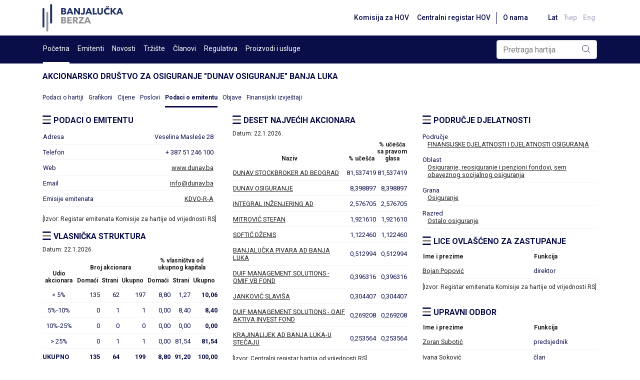

--- FILE ---
content_type: text/html; charset=utf-8
request_url: https://www.blberza.com/Pages/IssuerData.aspx?code=KDVO
body_size: 12714
content:


<!DOCTYPE html PUBLIC >

<html xmlns="http://www.w3.org/1999/xhtml">
<head><title>
	www.blberza.com
</title><link rel="icon" href="../Content/Logo/favicon-light.svg" /><meta name="viewport" content="width=device-width, initial-scale=1" /><link rel="stylesheet" href="https://cdn.jsdelivr.net/npm/bootstrap@4.6.0/dist/css/bootstrap.min.css" integrity="sha384-B0vP5xmATw1+K9KRQjQERJvTumQW0nPEzvF6L/Z6nronJ3oUOFUFpCjEUQouq2+l" crossorigin="anonymous" /><link href="/client/combined/css.css?v=92396948" rel="stylesheet" type="text/css"/>
<meta name="description" content="Banjalučka berza hartija od vrijednosti, Banjaluka Stock Exchange"></meta>
    
    <style>
        td .multi-column {
            column-width: 70px;
        }
    </style>

<link rel="stylesheet" type="text/css" href="../client/highstock/css/stocktools/gui.css" /><link rel="stylesheet" type="text/css" href="../client/highstock/css/annotations/popup.css" /><link rel="preconnect" href="https://fonts.gstatic.com" /><link href="https://fonts.googleapis.com/css2?family=Roboto:wght@400;500;700&amp;display=swap" rel="stylesheet" />
    <script src="https://code.jquery.com/jquery-3.2.1.min.js"></script>
    <script src="https://cdnjs.cloudflare.com/ajax/libs/popper.js/1.12.9/umd/popper.min.js" integrity="sha384-ApNbgh9B+Y1QKtv3Rn7W3mgPxhU9K/ScQsAP7hUibX39j7fakFPskvXusvfa0b4Q" crossorigin="anonymous"></script>
    <script src="https://maxcdn.bootstrapcdn.com/bootstrap/4.0.0/js/bootstrap.min.js" integrity="sha384-JZR6Spejh4U02d8jOt6vLEHfe/JQGiRRSQQxSfFWpi1MquVdAyjUar5+76PVCmYl" crossorigin="anonymous"></script>
    <script type="text/javascript">$.noConflict()</script>

</head>

<body>
    <form name="aspnetForm" method="post" action="./IssuerData.aspx?code=KDVO" id="aspnetForm">
<div>
<input type="hidden" name="__EVENTTARGET" id="__EVENTTARGET" value="" />
<input type="hidden" name="__EVENTARGUMENT" id="__EVENTARGUMENT" value="" />
<input type="hidden" name="__VIEWSTATE" id="__VIEWSTATE" value="D/UIRn7ElBjDyNvKUE+1f01KsusQAc6SkN6hk6LNZaOkOotNjFNH1MC0woZzBWauuJFil2yy4EkwSMFfZNTvQyCcHdZZd0jf9FKPVtACDiFCV4dbUAlz1vGcLpmMqiRdtpCHFoNzaPGgiy51kMzpgvU5kIiv1zAqMR5z0+NFw6/YmfLL+zK9z+fLm6alF31wpmlDqwWCoriM+0/siNmd1YMcTV1mubf6GTgTBBU813hidyJg6eQETGoO3i1zGmYJY9wEW47/gK/S0bnvNd/SD9uqZeYSyaAmUyYdpo4eJ4ZICt0pLChwV1Z9iQot4/[base64]/zH+Q1r3lhAQ6DU9ELDfaRB/Ursd3pE677QY8y09Xgfo5lERkqvsMZMyDVO1iu+AYOYzJexoco2vUL1ROtr9Osl0UU1n53nxf//0AprKsuqxPZlkvFdWaKajdmFuSl98znTOvHURsNyyTIX8gbpt3+q+oqXGYU/FpC3poivypxemLSRLELCTF352ki0ntf5RP3P+jhnMtyucqA4JYrRfiBZuXn9rmAsWc5gZjQgyGbEVS4qaZhN7FtFLBh1feZ66OcsOr2XHHwQo3NeQfW1m1eSxtPk3txgeEcBgthhtoJQlWhsEW4eveEIGhrprZpDgQUSPvOwrt2EFBZUGOJo7//fE4XgtUN6AcPgUvzAoZELBor211jXyTvBmeUMLvvsb99erUcNzClTyckJJXe6oALGQLIe08AQednY1EsBNCQQw7wtyTijgEyTYW98dFe+3jVxtdA7WLMJBN8mZVpYq+w/FghNKqPne81bq33/JV5kqAh9a5ZYu8we3WCaY5PIekrrA3MYeNTuGHTyFZG2b+iC8q/ezel9x7YNuvQEnB2NndSUae2r05+5RxZtsfZVqmf7FKuGQg3YwE77huSjEloWxpKk1xlOduv+fo+zmUvcpHMM2CNfUNKO46oJIxGk9l6eOB5d5DagH/sKGrEdftGcs+U1sSkMyPCpbWn29knMwC3s81Ka7t90Cp7RZx/RvX3BAOUtEWD/tLoIkgyAfFyCXp8nhDQ1nIsIYcXzwI50yQbebDyZ/HUSHiPtEKGPeiTGN7PBl291TmuiS7C1Q9CFNPj5YbHCZHsF7cMPN/PFaQKSjtNSkjgggglKetRAURX8S2KGKeLsEkAIWYIlqEKJmk04rNYQ2bndwG/6nZoCnUImLYV4RDY8JDsLCe/6X+YJLwwpYUXavmnSk37Spenv6NTxcc6baGAJbaCg4eKv6WqTcUY9zmHmafVmQqIu+cTM+wvCLji/gB8W2yRXYofy/hkB2EDUkxEigmxCKYS6qXYgHSuC1sJ96pJZqKRIbCBEYZeHFCDAo4Ah316jBtG9FqXnT/TqVelKSyulfmohY08u3U+BIOrtgSSroOaRRs5d1f5nsDNjD4AA7AKN0WWyIRXyu1xx0E/HlId3AOm4wLtjXsptlj9fflfAuFUMQgcSEYGDsDwFbv7uXr36l5RTwLh5E+AAL7YQlBcWyesiyectf5ysfe3PKgbxwFMhvCqswmZstXtI7esZShR0UpyduFnMKWuV3TxqAyPfPxCWdZk+3MhCIjAkIiygBLpDJ0yQkf1ulNuf9ZiR9n3ieVP+I+/0t4M0zytc/cQrZBjQHtD1/iW+G3Z8euRQRhfot82uJ9RDw4NeuipkbL7GJsoFunycjZ402jiZntvkQxocdssWOGwxs0tzVhGPM8/tZC087pJ14DxtHWNuFTxWNtL3ELfJEYAkVDK6twzW4fFqCd55utA3Pd2np1itry+qijdgGXY1ESm0GBlpMzZ6SwrgoqhMqYRgS+zkesJb9iotFX17Ht60o7Dk/5aNOo1xrYRiET/MyRkGlEwNhb3mloMPPvJ527Q5WxvNXX+6CEH/FBcG/[base64]/slc8CpilxcH7xSkhG61Ku7UGuNxPkknuUJz1ZpGY3/yDpxTriATMcTwXyis2eAeKBPwWtfiMe8txk7XI4iGR7nh7Tr2rOtn3M/ekFTzrLM/+DRVPJplpCTQXj3BdRAYDUn5QEScEkhxZGdganWp20C4jjtkcm6A6nTe83lLplkNRY6bONOtguroRFW4Es3k+qd6QuSBLcUeT+MkOPBDZTL6rylZn3Pm/ZHf32g6Zm2/O/hyNKxFsO3Fp+8pA4rXH9tEnWUltBN6LQSbgsYxpcyPLNbC74O/XMKDVRs6LCgXqNYuOcIPttLWTD2kH3JNeatq6/WbNZ/7/MKUwsWTPXK8mdvkea74sIbqi9nscJfnCzBs9SmveJi8G4ppYd3TXEoijEOwvUhKiaG4vIcst4qMgvPpKaCZpoQKuy79PvCI6OfNq0Yl3hTWJ6w+VFEwuUOudZ9e9Xh3w2nw+hWA1qNIByl/fFwxdfkOfdf9l2+wbtlsKQFLCkXOTP6bx2pLDx+DT0beqS60HDvo9D3BS1tAgB+Sdpmw8FKvf09vR1efk8zjAgg4/c+5fJOgSuVcPAbfY4TNYrUjl5nkNngPiXH6tVw3WtS6EDZMRlr/VOUqjpsLANZFtgtCI9uDCAU5658CZarzEm4zOXavdr3ERteMPpqxbdsoNfDSaGrscyHc7ZKvMcLineeV/+7kerCntzbBFi7OzJDk8TbQHSZf398f/NZecj9leexzSaBRBvSa97VoivvAS8Lgj9Angpk2s/fePTJSdmjOtFvvvnh34Vh7bz06UwtkYR5/XSQXG9aN/LtOlTQsZM0qPqcZVg4A6PA0dTOiEC6fKjBi3E1j+PeF3zafEVbzvdiLSdS6dWMGb4/T9IjFqPp9KI9KAgPoj+XrNPidtzP0/[base64]/udfv4gy/sCIIjtf+OCIPRfRcUwwmEEaMyOJb9ATEg+fp7nIfmQVv9gbgp9ePBsIcbc/ryoT4YuudCPBa5XRl/4dzy5SSFuN/9ADCp7ggnBdf6nZYajnwgLiwycTwwb/aH71Ef4GrU/7RMm9Byd/pAK5VUTjYrdt5c3CPJgz4rKeXAtYHFBhhRbXS8dK97g8VJiyZJE1uFdwV3zYH/gZphSJInGGZYPsc+2D1Pe7+oXQ0qU1+jJZQxcZXdX9siPUlKSjpI+C26KnMI3WTwpY6R4vTpW8L7GCMaz2qFMRIhVV4ECga2XzPaPWVjYb1cQTtNf5vE+Qbv+Rq2J6Ps0Y2HjGRMpfcMxJ6oxmaTw/7ZD6XCb++Ku1kU4YThDHtspEqKFQZgigzQ4CsFoCNK91TgvkF+fD1fvOn6xaLbFIWmyyHWeWmEjCasdGsWQsAKYAO3MvXkRHUAq1WIeh0Y/O3Qt/PLMTLeOSc0ZS1c788ZqVK3hmlcQv71/y4/t2kH2SyiA9dxt3PHdtxxTZ4lwJOkTpP2e7fl13lDhlbQSQJcjIJn4kG0FwpVxE268bFFJm0IE9ozVYL9fSQTYFFB8xI6qbMsm99qIdNaCsgNvJwGbQeMLQFpuOvHaOC6U12VE85qigmkv554XK/MQPfsqqyWmMJ76OVxummu93dvZ8hOAyWN+nXPXSWFtxzIznvxZF13IV5WW1IBaeXI8H/+Vm+y9mEmbGdv4Me6n9j56XcTnmTylqAweseCAg4sA9310U2WonDu5XTAPNxl+Aks4SzeWcq0oA2UlzxSpwYgRl4S7JlBmGwBf1SssvLfLg/XD+TrG8GZncMm2fIU8gTNrD5t9TN3jNbILMFuMhQZTOT6/LwdSIvdJY5gzeo84RaZq11GhuQlOzPsCiR96KqQtjWP+m51h2SNFsNUruPai5iRRzOgr8GDL4/nah6MGKr5beeRdukcSfmjYPZ3h59pqIy0FcyzeQTIBA2vWshF3koraj8INt2fciO16nSyoiQADL4Jo10/pL9/75byLvcSKnzKQmsJLf41WsVkCm0liWM2jn3kcbMcGFF/GkvHmiF7cFtBvUPwsx1maOnpOGD56d5VhQuaphG60HV7OGkIwPWO5SuO/OpCZxXTaZcR808LWRk+GatzTVicKu/9TqKYIGrsMuKbiH7CvBQYcw16PU74iibR+Vv3mltqa8TYfEk9WJsMEB4y1ksMKlIQpHS5nlZ79Z4GolX82IegWfRFBcSJNY3VTNmBpwyy9fYr/as5xkpJPOgea0WyJlNzvwwi14HggkXX+gDKp1FGaMGFmNsU7o/sl/DUJtYqJ9Ri2IrYoH3YFKyJtl2ch9ox1TntaaUQy9cF98/QtAx09PAfyA0504ZCCbVYzQs9syK1WtABpIH3abpVjTHnn93PCnVWWMRSmVPoYjR756IM+Vn5A9KaFlRP7hUlYsMlgrgePjFGjcFwZ3snaz9ONotbtb8+jP8Bg0L4zCIZBUfqAy/F36c2sc31snXS/zWTr/J6phcq3zqmAuMZGBDV6ziqQHAM13sBpNkq8vzAYI47/6oYBS6auhkBJ+xW0wpL+6X7j76Vh3UF96GdsfJ46GsuV6teKkzKU/tumoTJ8nXi1KiPv+/VHP+XHtwUavhp0SPm/8QMGwQkL1lqfFn7hbn6ZvbzI0W3V6RePNLgzZW4scsW7BPRkcrS0OaRxkQVLqlmDgynKZVifQC25PnmA+hU3RqVgCBb87pTf4B3aKKi3UWpEVZj+l9eNzj5SmzKllep6E8w01ACYCs/zAtz7v7BU+naVWVqAYU/z4/He8uCj4V6Sjj7/svJAqrm51AOesVxbdd4mi/nxQnqqx1ZEGAjblWKn3fKSSxYh08uBXwWncn8X8RVKaEAJKGGx26YJG6FGBoxqFdjXFjxznZDAvaVdpJe334YId+ayM5d3bTpFwcovspQV1ER/ohurc/jj/FdcZBZoCImD7WcFaVycLbilEMyHdzuoC4g5OsZJ8FAdSJAf4EzwWvKaJFyF/P1ya4exaK2YIEIXZ03jBbU6PZW5WoMlfrbKN5S7h08PPr8gQhctnkF8jnGYkeo3Tuog8b3Fn9V1OHwyRsc5WboyImmC91W4d/4PMMeEjHahiRt4cj9Vn5xRsbYamE2JvDxBBD9WPM0us5u5OvNcCOtX5E0BTKJyyN88/XdlunuPUrhI+/j0i5QulqdPOWqMj1S6fY98IfibTaJTGE725GnITJ+TDV6IL14wxYRGe2lPD1THdNez5ANFH/OhvWqwQnSeW6cjqeRKlIOVJANINSrcemWJZhIciLN3GQYboMZSJjdzM8G4YqhnneKde/MAG6PtTiioDKH0vtU4RtuyJ7K/719TiJaEStGG/rXvDDQlq+dteb7LcP91+8Y4IU3Hc7KYnRQeB7aVKjBWn8O99H9Gg7d7QmT1H8AcgfnjXOleahi6LZhnsStnM/ljFSG0qbk4m9486a20NHJ8LnaLAijYpZmC5BnTK0t4+HYk89WhxxN44vuBntO3EGqDuzrGI6d5Vmd/jl9sApYmCyHJTTKaeqoY/U3h6BLYAePTFTH9iP4e+ZbVogHF/OFsgvW/TuF5ZAdwjZVfFcRFsGkAqPJOGTutqjdl+Fj4IGKVRGvW03/od44gLKC0ThES30lbFwkZ29yZCKmhDnjD1219pjUwWlXXbCrycMv0vucanbaWi5nh2lN/kbn3xYysoJVjjKvC0FkLbp31Z5cSuAhTYbPI8wWAPmuYxbloqrOplpYLx5qGO+ZQivJO6YEBJKMZ3gDB8N3IUl06zNyGISSFd9OzgOFJF5hyUfnw+3HOMvZMcl4pKQhP9Tw06/X8Ty+9iWuRIQdlqR75+wet63PAC6ck70ViJ6yk1QTbFRbf+QeR/dOCIWwtQVqUNt4spR+vkkPbMJtzefUdVx+J5IXDb+uUBq++HIlh8KbkaC3SuPlWEDoxgeiY0aJtz59LATc2EBbz6+yfeN48ThlnQuANnAUj8u6uiW9kK3s5guuSpg7AaeRKwNMSYfdpVpPdx1SwtrMlJUFMmiCMFR9rLN6gB8tty+BKSJMsn/EMDsfsqzWu3FpVnHZADB0tODFNYV4eN9qxAkmg8hyEMdsbfKwyMSGqM7Vy+vwdNNRXif2xVY+pQw/gjnVD9cSQ39u60TSdvbnzdj9b7zSENKt2vcOll8I8bzHkrAcaGK2RInjFAMzYbhemCHEVCPKez6jGjkalQEiuMqiKmi23Pila2TOlWximWgrnWdNq5lEbO0z0YxUWVGGKO39YArPKn793Cd4NHXRyiixv9oONvBTOcTqdIkcbXjO" />
</div>

<script type="text/javascript">
//<![CDATA[
var theForm = document.forms['aspnetForm'];
if (!theForm) {
    theForm = document.aspnetForm;
}
function __doPostBack(eventTarget, eventArgument) {
    if (!theForm.onsubmit || (theForm.onsubmit() != false)) {
        theForm.__EVENTTARGET.value = eventTarget;
        theForm.__EVENTARGUMENT.value = eventArgument;
        theForm.submit();
    }
}
//]]>
</script>


<div>

	<input type="hidden" name="__VIEWSTATEGENERATOR" id="__VIEWSTATEGENERATOR" value="6CF4C5BE" />
	<input type="hidden" name="__EVENTVALIDATION" id="__EVENTVALIDATION" value="OCjFflmKpwH6DUJW0PoHOU3XroV3KVJ+P/3HMocEU/S/xgZaiEfdS2oK1Kg7nusQn1yeJ6sYm82XnN7e8+A88TyrPg9DydBxaY20aW7yiM/xGgbWUaLhb/fr/Sh2KnapToQlo0Vf/JCHTmo/QbB/Jej9E8yi3wKtBqXGMvuwgxJUm44IHvWbjYEf/prTy3kTwj6i9IYCvezRbvhZA27MZm/oBxnZzQFpwuy/6YghO4GiXFANsAbzlK4T2e45VPb8CeRzP99SNe1jQ31+buvVIg==" />
</div>
        <div id="wrapper" style="min-height: 100vh;">

            <div class="d-flex flex-column" style="min-height: 100%">
                <div class="position-sticky" style="top: 0; z-index: 10">
                    <div class="container-xl bg-white grid-links-reset">
                        <nav class="navbar navbar-expand-md navbar-default justify-content-between px-0">
                            <div>
                                <a href="/Pages/Default.aspx">
                                    <img src="/Content/gridAssets/logo/berza-logo-1.svg" height="55" />
                                </a>
                            </div>
                            <div class="d-flex">
                                <ul class="navbar-nav align-items-md-center flex-row">
                                    <li class="nav-item d-none d-lg-inline-block">
                                        <a class="nav-link grid-font-weight-500 grid-small-text grid-main-text-color hover" href="http://www.secrs.gov.ba/" target="_blank">Komisija za HOV</a>
                                    </li>
                                    <li class="nav-item d-none d-lg-inline-block">
                                        <a class="nav-link grid-font-weight-500 grid-small-text grid-main-text-color hover" href="http://www.crhovrs.org/" target="_blank">Centralni registar HOV</a>
                                    </li>
                                    <li class="grid-divider-small primary mx-1 d-none d-lg-block"></li>
                                    <li class="nav-item mr-4 d-none d-lg-inline-block" id="aboutus"></li>
                                    <li class="nav-item d-flex">
                                        <a id="ctl00_ctl00_lbLat" class="nav-link grid-font-weight-500 grid-small-text grid-main-text-color hover pr-1" href="javascript:__doPostBack(&#39;ctl00$ctl00$lbLat&#39;,&#39;&#39;)">Lat</a>

                                    </li>
                                    <li class="nav-item">
                                        <a id="ctl00_ctl00_lbCir" class="nav-link grid-font-weight-500 grid-small-text grid-main-text-color hover pr-1 grid-opacity-03" href="javascript:__doPostBack(&#39;ctl00$ctl00$lbCir&#39;,&#39;&#39;)">Ћир</a>
                                    </li>
                                    <li class="nav-item d-flex">
                                        <a id="ctl00_ctl00_lbEng" class="nav-link grid-font-weight-500 grid-small-text grid-main-text-color hover pr-1 grid-opacity-03" href="javascript:__doPostBack(&#39;ctl00$ctl00$lbEng&#39;,&#39;&#39;)">Eng</a>
                                    </li>
                                </ul>
                            </div>
                        </nav>
                    </div>
                    <div class="grid-main-bg-color grid-links-reset">
                        <div class="container-xl px-0 px-lg-3">
                            <div class="d-flex align-items-center justify-content-between position-relative flex-wrap">
                                <div id="divMenu0" class="d-none d-lg-flex justify-content-between grid-menu align-items-center">
                                </div>
                                <div id="div-search" class="pl-lg-3 pl-2 py-1">
                                    <div class="input-group position-relative rounded">
                                        <input name="ctl00$ctl00$tbSearch" type="text" value="Pretraga hartija" id="ctl00_ctl00_tbSearch" class="form-control rounded" onfocus="this.value=&#39;&#39;; this.style.color=&#39;#000000&#39;" style="color: gray" />
                                        <div class="grid-append-button-icon">
                                            <input type="submit" name="ctl00$ctl00$btSearch" value="" id="ctl00_ctl00_btSearch" class="grid-search" />
                                        </div>
                                    </div>
                                </div>
                                <button class="navbar-toggler d-lg-none" style="outline: none" type="button" data-toggle="collapse" data-target="#navbarSupportedContent1" aria-controls="navbarSupportedContent1" aria-expanded="false" aria-label="Toggle navigation">
                                    <span class="navbar-button-icon secondary"></span>
                                </button>
                                <div class="collapse navbar-collapse justify-content-end" id="navbarSupportedContent1">
                                    <div class="d-flex d-lg-none text-white" id="mobileMenu1" style="max-height: 55vh; overflow-y: scroll;">
                                    </div>
                                    <script>
                                        document.getElementById('mobileMenu1').addEventListener('scroll', (e) => e.stopPropagation())
                                    </script>
                                </div>
                            </div>
                        </div>
                    </div>
                </div>
                <script src="../client/combined/mootools-1.2.6.js?v=1" type="text/javascript"></script>
                <script src="../client/combined/highstock-9.0.1.js?v=1" type="text/javascript"></script>
                <script>
                    Highcharts.theme = {
                        colors: ['#3c3476', '#945fbe', '#090D48', '#039460', '#1926d4', '#e0e01b', '#de862f', '#66d4ed', '#6d8ead', '#Ed3911', '#585a83'],
                        chart: {
                            backgroundColor: "#f8f9fa",
                            style: {
                                fontFamily: 'Roboto'
                            },
                            width: null,
                        },
                        title: {
                            style: {
                                color: '#000',
                                font: 'bold 16px "Roboto MS", Verdana, sans-serif'
                            }
                        },
                    };
                    // Apply the theme
                    Highcharts.setOptions(Highcharts.theme);
                </script>
                <div class="grid-breadcrumbs container-xl"></div>
                <script src="/client/combined/js.js?v=92396948" type="text/javascript"></script>
<script src="/client/combined/loc1.js?v=92396948" type="text/javascript"></script>

                <script type="text/javascript">loadMenu(getMenuData(), "issuerdata.aspx?code=kdvo", "issuerdata.aspx", {"indexcode":"BIRS","issuercode":"KDVO","securitycode":null}); </script>
                <script>
                    jQuery(document).on('click', '.grid-dropdown-menu', function (e) {
                        e.stopPropagation();
                    });
                </script>

                <div id="pre-content" class="flex-grow-1 pt-3 pb-3 container-xl">
                    
                    
                    
            

    <div class="row">

        <div class="col-12">
            

    <h1 class="grid-column-header">
        Akcionarsko društvo za osiguranje "DUNAV OSIGURANjE" Banja Luka
    </h1>
    <nav class="grid-tab_div border-bottom-0 pt-3 pb-3 grid-links-reset">
        <a id="ctl00_ctl00_Content_MainContent_SecurityHeader1_SecurityTrading" class="grid-tab_tab" href="SecurityTrading.aspx">Podaci o hartiji</a>
        <a id="ctl00_ctl00_Content_MainContent_SecurityHeader1_Charts" class="grid-tab_tab" href="Charts.aspx?type=security">Grafikoni</a>
        <a id="ctl00_ctl00_Content_MainContent_SecurityHeader1_SecurityHistory" class="grid-tab_tab" href="SecurityHistory.aspx">Cijene</a>
        <a id="ctl00_ctl00_Content_MainContent_SecurityHeader1_SecurityTrades" class="grid-tab_tab" href="SecurityTrades.aspx">Poslovi</a>
        <a id="ctl00_ctl00_Content_MainContent_SecurityHeader1_IssuerData" class="grid-tab_selected">Podaci o emitentu</a>
        <a id="ctl00_ctl00_Content_MainContent_SecurityHeader1_IssuerAnnouncements" class="grid-tab_tab" href="IssuerAnnouncements.aspx">Objave</a>
        <a id="ctl00_ctl00_Content_MainContent_SecurityHeader1_FinancialReports" class="grid-tab_tab" href="FinancialReports.aspx?code=KDVO">Finansijski izvještaji</a>
    </nav>

        </div>
    </div>
    <div class="row">
        <div class="col-md-8">
            <div class="row">
                <div class="col-md-6">
                    <div class="row">
                        <div class="col-12">
                            <h1 class="grid-column-header">
                                <img src="/Content/gridAssets/icons/icon-novosti.svg" class="grid-header-icon" />
                                Podaci o emitentu
                            </h1>
                            <div>
	<table class="novUL grid-table-wrapper mb-3" cellspacing="0" border="0" id="ctl00_ctl00_Content_MainContent_dvIssuerInfo" style="border-style:None;width:98%;border-collapse:collapse;">
		<tr>
			<td class="item hal vat">Adresa</td><td class="har">
                                            Veselina Masleše 28<br/>
                                        </td>
		</tr><tr>
			<td class="item hal vat">
                                            Telefon
                                        </td><td class="har">
                                            + 387 51 246 100</a>
                                        </td>
		</tr><tr>
			<td class="item hal vat">Web</td><td class="har">
                                            <a href='http://www.dunav.ba'>www.dunav.ba</a>
                                        </td>
		</tr><tr>
			<td class="item hal vat">Email</td><td class="har">
                                            <a href='mailto:info@dunav.ba'>info@dunav.ba</a>
                                        </td>
		</tr><tr>
			<td class="item hal vat">Emisije emitenata </td><td class="har">
                                            <div class="single-column"><a href="SecurityTrading.aspx?code=KDVO-R-A">KDVO-R-A</a><br /> </div>
                                        </td>
		</tr>
	</table>
</div>
                            <p class="grid-tiny-text mt-2">
                                [Izvor: Registar emitenata Komisije za hartije od vrijednosti RS]
                            </p>
                        </div>
                        <div id="ctl00_ctl00_Content_MainContent_divOwnership" class="col-12">
                            <h1 class="grid-column-header">
                                <img src="/Content/gridAssets/icons/icon-novosti.svg" class="grid-header-icon" />
                                Vlasnička struktura
                            </h1>
                            <span class="grid-tiny-text">
                                Datum:
                                <span id="ctl00_ctl00_Content_MainContent_labVlasnickaStrukturaDatum">22.1.2026.</span>
                            </span>

                            <table cellpadding="0" cellspacing="0" class="novUL grid-table-wrapper w-100">
                                <tr class="table_header">
                                    <th rowspan="2" class="hac">
                                        Udio<br/>akcionara
                                    </th>
                                    <th colspan="3" class="hac">
                                        Broj akcionara
                                    </th>
                                    <th colspan="3" class="hac">
                                        % vlasništva od<br/>ukupnog kapitala
                                    </th>
                                </tr>
                                <tr class="table_header">
                                    <th class="hac">
                                        Domaći
                                    </th>
                                    <th class="hac">
                                        Strani
                                    </th>
                                    <th class="hac">
                                        Ukupno
                                    </th>
                                    <th class="hac">
                                        Domaći
                                    </th>
                                    <th class="hac">
                                        Strani
                                    </th>
                                    <th class="hac">
                                        Ukupno
                                    </th>
                                </tr>
                                <tr>
                                    <td class="hac item">< 5% </td>
                                    <td class="har">135 </td>
                                    <td class="har">62 </td>
                                    <td class="har">197 </td>
                                    <td class="har">8,80 </td>
                                    <td class="har">1,27 </td>
                                    <td class="bold har">10,06 </td>
                                </tr>
                                <tr>
                                    <td class="hac item">5%-10% </td>
                                    <td class="har">0 </td>
                                    <td class="har">1 </td>
                                    <td class="har">1 </td>
                                    <td class="har">0,00 </td>
                                    <td class="har">8,40 </td>
                                    <td class="bold har">8,40 </td>
                                </tr>
                                <tr>
                                    <td class="hac item">10%-25% </td>
                                    <td class="har">0 </td>
                                    <td class="har">0 </td>
                                    <td class="har">0 </td>
                                    <td class="har">0,00 </td>
                                    <td class="har">0,00 </td>
                                    <td class="bold har">0,00 </td>
                                </tr>
                                <tr>
                                    <td class="hac item">> 25% </td>
                                    <td class="har">0 </td>
                                    <td class="har">1 </td>
                                    <td class="har">1 </td>
                                    <td class="har">0,00 </td>
                                    <td class="har">81,54 </td>
                                    <td class="bold har">81,54 </td>
                                </tr>
                                <tr>
                                    <td class="bold hal item">
                                        UKUPNO
                                    </td>
                                    <td class="bold har">135 </td>
                                    <td class="bold har">64 </td>
                                    <td class="bold har">199 </td>
                                    <td class="bold har">8,80 </td>
                                    <td class="bold har">91,20 </td>
                                    <td class="bold har">100,00 </td>
                                </tr>
                            </table>
                            <p class="grid-tiny-text mt-2">
                                [Izvor: Centralni registar hartija od vrijednosti RS]
                            </p>
                        </div>
                    </div>
                </div>
                <div id="ctl00_ctl00_Content_MainContent_divTopTen" class="col-md-6">
                    <h1 class="grid-column-header">
                        <img src="/Content/gridAssets/icons/icon-novosti.svg" class="grid-header-icon" />
                        Deset najvećih akcionara
                    </h1>
                    <span class="grid-tiny-text">
                        Datum:
                        <span id="ctl00_ctl00_Content_MainContent_labAkcionariDatum">22.1.2026.</span>
                    </span>
                    <div>
	<table class="novUL grid-table-wrapper w-100" cellspacing="0" border="0" id="ctl00_ctl00_Content_MainContent_dgShareholders" style="border-style:None;border-collapse:collapse;">
		<tr class="table_header hac">
			<th scope="col">Naziv</th><th scope="col">% učešća</th><th scope="col">% učešća<br/> sa pravom <br/>glasa</th>
		</tr><tr>
			<td class="hal">
                                    <a href="SecurityList.aspx?sh=DUNAV+STOCKBROKER+AD+BEOGRAD">DUNAV STOCKBROKER AD BEOGRAD</a>
                                </td><td class="har"><span class="">81,537419</span></td><td class="har"><span class="">81,537419</span></td>
		</tr><tr>
			<td class="hal">
                                    <a href="SecurityList.aspx?sh=DUNAV+OSIGURANJE">DUNAV OSIGURANJE</a>
                                </td><td class="har"><span class="">8,398897</span></td><td class="har"><span class="">8,398897</span></td>
		</tr><tr>
			<td class="hal">
                                    <a href="SecurityList.aspx?sh=INTEGRAL+IN%c5%bdENJERING+AD">INTEGRAL INŽENJERING AD</a>
                                </td><td class="har"><span class="">2,576705</span></td><td class="har"><span class="">2,576705</span></td>
		</tr><tr>
			<td class="hal">
                                    <a href="SecurityList.aspx?sh=MITROVI%c4%86+STEFAN">MITROVIĆ STEFAN</a>
                                </td><td class="har"><span class="">1,921610</span></td><td class="har"><span class="">1,921610</span></td>
		</tr><tr>
			<td class="hal">
                                    <a href="SecurityList.aspx?sh=SOFTI%c4%86+D%c5%bdENIS">SOFTIĆ DŽENIS</a>
                                </td><td class="har"><span class="">1,122460</span></td><td class="har"><span class="">1,122460</span></td>
		</tr><tr>
			<td class="hal">
                                    <a href="SecurityList.aspx?sh=BANJALU%c4%8cKA+PIVARA+AD+BANJA+LUKA">BANJALUČKA PIVARA AD BANJA LUKA</a>
                                </td><td class="har"><span class="">0,512994</span></td><td class="har"><span class="">0,512994</span></td>
		</tr><tr>
			<td class="hal">
                                    <a href="SecurityList.aspx?sh=DUIF+MANAGEMENT+SOLUTIONS+-+OMIF+VB+FOND">DUIF MANAGEMENT SOLUTIONS - OMIF VB FOND</a>
                                </td><td class="har"><span class="">0,396316</span></td><td class="har"><span class="">0,396316</span></td>
		</tr><tr>
			<td class="hal">
                                    <a href="SecurityList.aspx?sh=JANKOVI%c4%86+SLAVI%c5%a0A">JANKOVIĆ SLAVIŠA</a>
                                </td><td class="har"><span class="">0,304407</span></td><td class="har"><span class="">0,304407</span></td>
		</tr><tr>
			<td class="hal">
                                    <a href="SecurityList.aspx?sh=DUIF+MANAGEMENT+SOLUTIONS+-+OAIF+AKTIVA+INVEST+FOND">DUIF MANAGEMENT SOLUTIONS - OAIF AKTIVA INVEST FOND</a>
                                </td><td class="har"><span class="">0,269208</span></td><td class="har"><span class="">0,269208</span></td>
		</tr><tr>
			<td class="hal">
                                    <a href="SecurityList.aspx?sh=KRAJINALIJEK+AD+BANJA+LUKA-U+STE%c4%8cAJU">KRAJINALIJEK AD BANJA LUKA-U STEČAJU</a>
                                </td><td class="har"><span class="">0,253564</span></td><td class="har"><span class="">0,253564</span></td>
		</tr>
	</table>
</div>
                    <p class="grid-tiny-text mt-2">
                        [Izvor: Centralni registar hartija od vrijednosti RS]
                    </p>
                </div>
            </div>
            <div class="row">
                <div class="col-md-12">
                    
                    
        <table cellspacing="0" cellpadding="0" width="100%" class="novUL">
            
        <tr>
            <td>
                <div class="doc-list-item">
                    <div class="doc-list-item-title">
                        <a href="DocView.aspx?Id=15506">Kosig Dunav osiguranje a.d. Banja Luka - statut</a>
                    </div>
                </div>
            </td>
        </tr>
    
        <tr>
            <td>
                <div class="doc-list-item">
                    <div class="doc-list-item-title">
                        <a href="DocView.aspx?Id=40602">Dunav osiguranje a.d. Banja Luka - prospekt</a>
                    </div>
                </div>
            </td>
        </tr>
    
        <tr>
            <td>
                <div class="doc-list-item">
                    <div class="doc-list-item-title">
                        <a href="DocView.aspx?Id=56904">Dunav osiguranje a.d. Banja Luka - statut</a>
                    </div>
                </div>
            </td>
        </tr>
    
        </table>
    
                </div>
            </div>
        </div>
        <div class="col-md-4">
            <div class="pt-3 pt-md-0">
                <div>
                    <h1 class="grid-column-header">
                        <img src="/Content/gridAssets/icons/icon-novosti.svg" class="grid-header-icon" />
                        Područje djelatnosti
                    </h1>
                    <div class="grid-table-outter-wrapper">
                        

<table cellpadding="0" cellspacing="0" class="novUL">
    <tr>
        <td>
            <span class="item">Područje</span>
            <div style="padding-left: 10px"> <a href="/Pages/IssuersByIndustry.aspx?icode=K">FINANSIJSKE DJELATNOSTI I DJELATNOSTI OSIGURANjA</a> </div>
        </td>
    </tr>

    <tr>
        <td>
            <span class="item">Oblast</span>
            <div style="padding-left: 10px"> <a href="/Pages/IssuersByIndustry.aspx?icode=65">Osiguranje, reosiguranje i penzioni fondovi, sem obaveznog socijalnog osiguranja</a> </div>
        </td>
    </tr>
    <tr>
        <td>
            <span class="item">Grana</span>
            <div style="padding-left: 10px"> <a href="/Pages/IssuersByIndustry.aspx?icode=651">Osiguranje</a> </div>
        </td>
    </tr>
    <tr>
        <td>
            <span class="item">Razred</span>
            <div style="padding-left: 10px"> <a href="/Pages/IssuersByIndustry.aspx?icode=6512">Ostalo osiguranje</a> </div>
        </td>
    </tr>
</table>

                    </div>
                </div>
                <div>
                    <h1 class="grid-column-header pt-3">
                        <img src="/Content/gridAssets/icons/icon-novosti.svg" class="grid-header-icon" />
                        Lice ovlašćeno za zastupanje
                    </h1>
                    <div>
	<table class="novUL pad2 grid-table-wrapper" cellspacing="0" border="0" id="ctl00_ctl00_Content_MainContent_dgDirektor" style="border-style:None;width:100%;border-collapse:collapse;">
		<tr class="table_header hal">
			<th scope="col">Ime i prezime</th><th scope="col">Funkcija</th>
		</tr><tr>
			<td>
                                    <a href="SecurityList.aspx?name=Bojan+Popovi%c4%87&amp;sh=Popovi%c4%87+Bojan">Bojan Popović</a>
                                </td><td>direktor</td>
		</tr>
	</table>
</div>
                    <p class="grid-tiny-text mt-2">
                        [Izvor: Registar emitenata Komisije za hartije od vrijednosti RS]
                    </p>
                </div>
                <div class="pt-3">
                    <h1 class="grid-column-header">
                        <img src="/Content/gridAssets/icons/icon-novosti.svg" class="grid-header-icon" />
                        Upravni odbor</h1>
                    <div>
	<table class="novUL pad2 grid-table-wrapper" cellspacing="0" border="0" id="ctl00_ctl00_Content_MainContent_dgUpravniOdbor" style="border-style:None;width:100%;border-collapse:collapse;">
		<tr class="table_header hal">
			<th scope="col">Ime i prezime</th><th scope="col">Funkcija</th>
		</tr><tr>
			<td>
                                    <a href="SecurityList.aspx?name=Zoran+Suboti%c4%87&amp;sh=Suboti%c4%87+Zoran">Zoran Subotić</a>
                                </td><td>predsjednik</td>
		</tr><tr>
			<td>
                                    <a href="SecurityList.aspx?name=Ivana+Sokovi%c4%87&amp;sh=Sokovi%c4%87+Ivana">Ivana Soković</a>
                                </td><td>član</td>
		</tr><tr>
			<td>
                                    <a href="SecurityList.aspx?name=Neboj%c5%a1a+Aran%c4%91elovi%c4%87&amp;sh=Aran%c4%91elovi%c4%87+Neboj%c5%a1a">Nebojša Aranđelović</a>
                                </td><td>član</td>
		</tr><tr>
			<td>
                                    <a href="SecurityList.aspx?name=Nikola+Danilovi%c4%87&amp;sh=Danilovi%c4%87+Nikola">Nikola Danilović</a>
                                </td><td>član</td>
		</tr><tr>
			<td>
                                    <a href="SecurityList.aspx?name=Nikolina+Savi%c4%87&amp;sh=Savi%c4%87+Nikolina">Nikolina Savić</a>
                                </td><td>član</td>
		</tr><tr>
			<td>
                                    <a href="SecurityList.aspx?name=Bojan+Popovi%c4%87&amp;sh=Popovi%c4%87+Bojan">Bojan Popović</a>
                                </td><td>član</td>
		</tr><tr>
			<td>
                                    <a href="SecurityList.aspx?name=Dalibor+Ra%c4%8di%c4%87&amp;sh=Ra%c4%8di%c4%87+Dalibor">Dalibor Račić</a>
                                </td><td>član</td>
		</tr>
	</table>
</div>
                    <p class="grid-tiny-text mt-2">
                        [Izvor: Registar emitenata Komisije za hartije od vrijednosti RS]
                    </p>
                </div>
                <div class="pt-3">
                    <h1 class="grid-column-header">
                        <img src="/Content/gridAssets/icons/icon-novosti.svg" class="grid-header-icon" />
                        Nadzorni odbor</h1>
                    <div>

</div>
                    <p class="grid-tiny-text mt-2">
                        [Izvor: Registar emitenata Komisije za hartije od vrijednosti RS]
                    </p>
                </div>
                <div class="pt-3">
                    <h1 class="grid-column-header">
                        <img src="/Content/gridAssets/icons/icon-novosti.svg" class="grid-header-icon" />
                        Registar emitenata</h1>
                    <p>
                        Lica čija imena se nalaze u evidenciji, a nisu na tim funkcijama, trebaju se obratiti Komisiji za hartije od vrijednosti.
                        <br />
                        <a class="grid-link" href="DocView.aspx?page=regem">›› Više o registru emitenata</a>
                    </p>
                </div>
            </div>

        </div>
    </div>

            


                </div>
                <a id="back2Top" title="Back to top" href="#">
                    <img src="/Content/gridAssets/icons/icon-arrow-upwrads.svg" />
                </a>
                <script>
                    jQuery(window).scroll(function () {
                        var height = jQuery(window).scrollTop();
                        if (height > 100) {
                            jQuery('#back2Top').fadeIn();
                        } else {
                            jQuery('#back2Top').fadeOut();
                        }
                    });
                    jQuery(document).ready(function () {
                        jQuery("#back2Top").click(function (event) {
                            event.preventDefault();
                            jQuery("html, body").animate({ scrollTop: 0 }, "slow");
                            return false;
                        });
                    });
                </script>
                <div class="grid-footer-wrapper grid-main-bg-color">
                    <div class="container-xl py-4 grid-footer grid-links-reset">
                        <div class="d-flex flex-column flex-lg-row flex-wrap justify-content-between align-items-start align-items-lg-center">
                            <div class="d-flex flex-column flex-lg-row align-items-start align-items-lg-center grid-white-text-color">
                                <a class="mb-2 mb-lg-0 grid-white-text-color hover d-lg-none" href="http://www.secrs.gov.ba/" target="_blank">Komisija za HOV</a>
                                <a class="mb-3 mb-lg-0 grid-white-text-color hover d-lg-none" href="http://www.crhovrs.org/" target="_blank">Centralni registar HOV</a>
                                <a class="pl-0 mb-2 mb-lg-0 grid-white-text-color hover" href="mailto:komentar@blberza.com?subject=Komentar na sajt" style="cursor: pointer;">
                                    Sugestije na sajt
                                </a>
                                <span class="grid-divider-small d-none d-lg-inline-block mx-3"></span>
                                <a class="mb-3 mb-lg-0 grid-white-text-color hover" href="SiteMap.aspx">Mapa sajta</a>
                                <div class="d-lg-none mb-3">
                                    <a id="ctl00_ctl00_LinkButton1" class="grid-font-weight-50 grid-small-text grid-white-text-color hover pr-2" href="javascript:__doPostBack(&#39;ctl00$ctl00$LinkButton1&#39;,&#39;&#39;)">Lat</a>
                                    <a id="ctl00_ctl00_LinkButton2" class="grid-font-weight-50 grid-small-text grid-white-text-color hover pr-2" href="javascript:__doPostBack(&#39;ctl00$ctl00$LinkButton2&#39;,&#39;&#39;)">Ћир</a>
                                    <a id="ctl00_ctl00_LinkButton3" class="grid-font-weight-50 grid-small-text grid-white-text-color hover" href="javascript:__doPostBack(&#39;ctl00$ctl00$LinkButton3&#39;,&#39;&#39;)">Eng</a>
                                </div>
                            </div>
                            <div>
                                <span class="grid-white-text-color grid-small-text">
                                    © 2021 Banjalučka berza. Sva prava zadržana.</span>
                            </div>
                        </div>
                    </div>
                </div>
            </div>
        </div>
    </form>

    
    
    

    <!-- Google tag (gtag.js) -->

    <script async src="https://www.googletagmanager.com/gtag/js?id=G-1WXRLKX8GQ"></script>

    <script>
        window.dataLayer = window.dataLayer || [];
        function gtag() { dataLayer.push(arguments); }
        gtag('js', new Date());

        gtag('config', 'G-1WXRLKX8GQ');
    </script>
    <script>
        if (typeof jQuery != 'undefined') {
            (function ($) {
                $(document).ready(function () {
                    $('.carousel').each(function (index, element) {
                        $(this)[index].slide = null;
                    });
                });
            })(jQuery);
        }
    </script>
    <script>
        function applyIcon(type) {
            var link = document.querySelector("link[rel*='icon']") || document.createElement('link');
            link.type = 'image/x-icon';
            link.rel = 'shortcut icon';

            if (type === "dark") {
                link.href = '../Content/Logo/favicon-dark.svg';
            } else {
                link.href = '../Content/Logo/favicon-light.svg';
            }

            document.getElementsByTagName('head')[0].appendChild(link);
        }

        var dmQuery = window.matchMedia("(prefers-color-scheme: dark)");
        var lmQuery = window.matchMedia("(prefers-color-scheme: light)");

        // Check on initial load if dark mode is already there. Apply the dark
        // mode favicon if true.
        if (dmQuery.matches) {
            applyIcon("dark");
        }

        dmQuery.addListener(function () {
            applyIcon("dark")
        });

        lmQuery.addListener(function () {
            applyIcon("light");
        });
    </script>

</body>
</html>


--- FILE ---
content_type: image/svg+xml
request_url: https://www.blberza.com/Content/gridAssets/logo/berza-logo-1.svg
body_size: 3765
content:
<svg id="Layer_1" data-name="Layer 1" xmlns="http://www.w3.org/2000/svg" viewBox="0 0 242.6 83.1"><defs><style>.cls-1{fill:#1f3365;}.cls-2{fill:#929497;}</style></defs><path class="cls-1" d="M71.4,26.1a5,5,0,0,1-.7,2.7A4.6,4.6,0,0,1,69,30.5a6.7,6.7,0,0,1-2.3,1,13.3,13.3,0,0,1-2.8.3H56.1V12.2h7.8a9,9,0,0,1,2.3.2,5.8,5.8,0,0,1,2.2.8A5.7,5.7,0,0,1,70,14.7a4.9,4.9,0,0,1,.6,2.5,4,4,0,0,1-.9,2.7,5.1,5.1,0,0,1-2.3,1.5h0a4.4,4.4,0,0,1,1.5.5,4.1,4.1,0,0,1,1.3,1,4.3,4.3,0,0,1,.9,1.3A4.8,4.8,0,0,1,71.4,26.1ZM66,17.8a1.6,1.6,0,0,0-.8-1.4,4.2,4.2,0,0,0-2.2-.5H60.7V20h2.5a3.3,3.3,0,0,0,2.1-.6A1.8,1.8,0,0,0,66,17.8Zm.6,7.8a1.8,1.8,0,0,0-.9-1.7,5.5,5.5,0,0,0-2.4-.4H60.7v4.4h3.8a1.7,1.7,0,0,0,1-.3,1.9,1.9,0,0,0,.8-.7A2.1,2.1,0,0,0,66.6,25.6Z"/><path class="cls-1" d="M87.8,31.8l-1.5-3.9H78.7l-1.5,3.9H72.1l8.2-19.6h4.6l8.2,19.6ZM82.5,17.4,80,24.1h5Z"/><path class="cls-1" d="M107.2,31.8,99.3,18.9h-.1V31.8H94.7V12.2h5.4L108,24.9h0V12.2h4.6V31.8Z"/><path class="cls-1" d="M127,27.5a6.5,6.5,0,0,1-.9,2.3,7,7,0,0,1-2,1.8,6.2,6.2,0,0,1-3.3.7,6.3,6.3,0,0,1-4.1-1.3,6.1,6.1,0,0,1-2.2-3.3l4.2-1.4a1.9,1.9,0,0,0,.7,1.2,1.7,1.7,0,0,0,1.2.5,1.7,1.7,0,0,0,1.6-.8,5.8,5.8,0,0,0,.3-2.1V12.2h4.8V25.1A11.2,11.2,0,0,1,127,27.5Z"/><path class="cls-1" d="M144.2,31.8l-1.5-3.9h-7.6l-1.5,3.9h-5.1l8.2-19.6h4.6l8.2,19.6Zm-5.3-14.4-2.5,6.7h5Z"/><path class="cls-1" d="M151.1,31.8V12.2h4.8V27.6h7.5v4.2Z"/><path class="cls-1" d="M181,27.6a6.2,6.2,0,0,1-1.7,2.5,7.2,7.2,0,0,1-2.7,1.6,9.3,9.3,0,0,1-3.4.6,9.5,9.5,0,0,1-3.5-.6,8.1,8.1,0,0,1-2.7-1.6,7.2,7.2,0,0,1-1.6-2.5,8.7,8.7,0,0,1-.6-3.2V12.2h4.7V24a7.7,7.7,0,0,0,.2,1.5,5.4,5.4,0,0,0,.7,1.3,2,2,0,0,0,1.1.9,5,5,0,0,0,3.4,0,2.7,2.7,0,0,0,1.2-.9,5.2,5.2,0,0,0,.6-1.3,7.7,7.7,0,0,0,.2-1.5V12.2h4.7V24.4A8.7,8.7,0,0,1,181,27.6Z"/><path class="cls-1" d="M202.7,29a9.6,9.6,0,0,1-3.2,2.4,10.5,10.5,0,0,1-4.4.9,11.6,11.6,0,0,1-4.2-.8,10.8,10.8,0,0,1-3.4-2.1,11.2,11.2,0,0,1-2.2-3.3,10.8,10.8,0,0,1-.8-4.2,11.2,11.2,0,0,1,.8-4.2,9.8,9.8,0,0,1,2.3-3.3,10.8,10.8,0,0,1,3.4-2.1,14.2,14.2,0,0,1,4.2-.7,12.4,12.4,0,0,1,4.1.8,7.2,7.2,0,0,1,3.2,2.1l-3.2,3.2a4,4,0,0,0-1.8-1.3,5.4,5.4,0,0,0-2.2-.5,5.9,5.9,0,0,0-2.3.5,6.6,6.6,0,0,0-1.7,1.2,7.6,7.6,0,0,0-1.2,1.9,6.7,6.7,0,0,0-.4,2.4,6.9,6.9,0,0,0,.4,2.5,11.8,11.8,0,0,0,1.1,1.9,5.7,5.7,0,0,0,1.8,1.2,5.4,5.4,0,0,0,2.2.4,4.9,4.9,0,0,0,2.5-.5,5,5,0,0,0,1.7-1.5Zm-5.4-18.4h-4.1l-3.4-4h3.6l1.9,2.3,1.9-2.3h3.5Z"/><path class="cls-1" d="M216.7,31.8l-7.3-9.1h-.1v9.1h-4.6V12.2h4.6v7.9h.1l7-7.9h6l-8.5,9,9,10.6Z"/><path class="cls-1" d="M237.4,31.8l-1.5-3.9h-7.6l-1.5,3.9h-5.1l8.2-19.6h4.6l8.1,19.6Zm-5.3-14.4-2.5,6.7h5Z"/><path class="cls-2" d="M71.4,53.1a4.5,4.5,0,0,1-.7,2.7A4.9,4.9,0,0,1,69,57.6a6.5,6.5,0,0,1-2.3.9,13.3,13.3,0,0,1-2.8.3H56.1V39.2h7.8a9.1,9.1,0,0,1,2.3.3,5.8,5.8,0,0,1,2.2.8A4.6,4.6,0,0,1,70,41.8a4.6,4.6,0,0,1,.6,2.5,4,4,0,0,1-.9,2.7,5.1,5.1,0,0,1-2.3,1.5h0a4.4,4.4,0,0,1,1.5.5,3.8,3.8,0,0,1,1.3.9,6.7,6.7,0,0,1,.9,1.4A4.7,4.7,0,0,1,71.4,53.1ZM66,44.9a1.8,1.8,0,0,0-.8-1.5A4.3,4.3,0,0,0,63,43H60.7v4h2.5a3.3,3.3,0,0,0,2.1-.5A1.9,1.9,0,0,0,66,44.9Zm.6,7.8a1.8,1.8,0,0,0-.9-1.7,5.4,5.4,0,0,0-2.4-.5H60.7V55h3.8a2.9,2.9,0,0,0,1-.3,1.9,1.9,0,0,0,.8-.7A2.1,2.1,0,0,0,66.6,52.7Z"/><path class="cls-2" d="M74.5,58.8V39.2H87.7v4H79.1v3.7h8.1v3.8H79.1v4.1h9.1v4Z"/><path class="cls-2" d="M101.8,58.8l-4.2-7.7H95.9v7.7H91.3V39.2h7.5a13.3,13.3,0,0,1,2.8.3,7.2,7.2,0,0,1,2.4,1,7.3,7.3,0,0,1,1.7,1.8,6.2,6.2,0,0,1,.6,2.9,5.2,5.2,0,0,1-4.1,5.2l5.2,8.4Zm-.2-13.6a2,2,0,0,0-.3-1.1,2.3,2.3,0,0,0-.7-.7l-1.1-.3H95.9v4.6h3.5a4.5,4.5,0,0,0,1.1-.3,2.7,2.7,0,0,0,.8-.7A2.8,2.8,0,0,0,101.6,45.2Z"/><path class="cls-2" d="M108.7,58.8V54.7l9.4-11.5H109v-4h15V43l-9.6,11.7h9.8v4.1Z"/><path class="cls-2" d="M140.6,58.8,139,55h-7.5L130,58.8h-5.1l8.2-19.6h4.6l8.1,19.6Zm-5.3-14.3-2.5,6.7h4.9Z"/><rect class="cls-1" y="12" width="5.8" height="59.2" rx="2.9"/><rect class="cls-2" x="11.5" y="23.9" width="5.8" height="59.2" rx="2.9"/><rect class="cls-1" x="23.1" width="5.8" height="59.2" rx="2.9"/></svg>